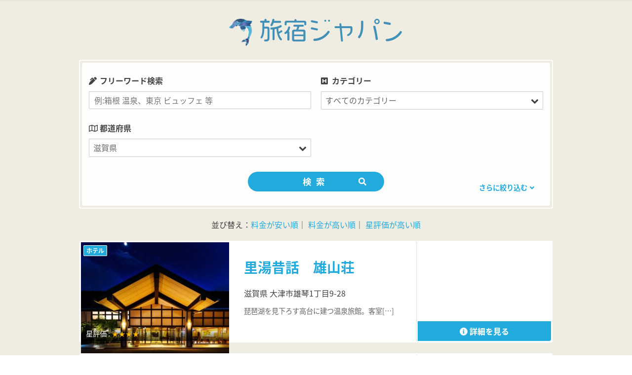

--- FILE ---
content_type: text/html; charset=UTF-8
request_url: https://www.tabino-yado.com/hotels/area/shiagaken/
body_size: 11520
content:
<!DOCTYPE html>
<html lang="ja">

<head>
<!-- Global site tag (gtag.js) - Google Analytics -->
<script async src="https://www.googletagmanager.com/gtag/js?id=UA-123681638-1"></script>
<script>
  window.dataLayer = window.dataLayer || [];
  function gtag(){dataLayer.push(arguments);}
  gtag('js', new Date());

  gtag('config', 'UA-123681638-1');
</script>

<script data-ad-client="ca-pub-1272605859983856" async src="https://pagead2.googlesyndication.com/pagead/js/adsbygoogle.js"></script>
	
<script>
  (function(d) {
    var config = {
      kitId: 'xvm6hnc',
      scriptTimeout: 3000,
      async: true
    },
    h=d.documentElement,t=setTimeout(function(){h.className=h.className.replace(/\bwf-loading\b/g,"")+" wf-inactive";},config.scriptTimeout),tk=d.createElement("script"),f=false,s=d.getElementsByTagName("script")[0],a;h.className+=" wf-loading";tk.src='https://use.typekit.net/'+config.kitId+'.js';tk.async=true;tk.onload=tk.onreadystatechange=function(){a=this.readyState;if(f||a&&a!="complete"&&a!="loaded")return;f=true;clearTimeout(t);try{Typekit.load(config)}catch(e){}};s.parentNode.insertBefore(tk,s)
  })(document);
</script>
<meta charset="UTF-8">
<meta name="viewport" content="width=device-width, initial-scale=1">
<meta name="format-detection" content="telephone=no">
	
<link rel="profile" href="http://gmpg.org/xfn/11">
<link rel="pingback" href="https://www.tabino-yado.com/xmlrpc.php">
<script src="https://use.fontawesome.com/2ce9892fdc.js"></script>
<script src="https://maps.googleapis.com/maps/api/js?key=AIzaSyAAfNSahBiQhJE8bgh1BU3KZ4OhIlPFn-8"></script>
<link href="https://fonts.googleapis.com/earlyaccess/notosansjapanese.css" rel="stylesheet" />
<link href="https://fonts.googleapis.com/css?family=Knewave|Lobster|Pacifico|Righteous" rel="stylesheet">
<link rel="stylesheet" href="https://use.fontawesome.com/releases/v5.1.1/css/all.css" integrity="sha384-O8whS3fhG2OnA5Kas0Y9l3cfpmYjapjI0E4theH4iuMD+pLhbf6JI0jIMfYcK3yZ" crossorigin="anonymous">
<link rel="stylesheet" type="text/css" href="https://www.tabino-yado.com/wp-content/themes/tabinoyado/css/slick.css" media="screen" />
<link rel="stylesheet" type="text/css" href="https://www.tabino-yado.com/wp-content/themes/tabinoyado/css/slick-theme.css" media="screen" />
<title>滋賀県 &#8211; 旅宿ジャパン</title>
<meta name='robots' content='max-image-preview:large' />
<link rel='dns-prefetch' href='//code.jquery.com' />
<link rel='dns-prefetch' href='//stats.wp.com' />
<link rel="alternate" type="application/rss+xml" title="旅宿ジャパン &raquo; フィード" href="https://www.tabino-yado.com/feed/" />
<link rel="alternate" type="application/rss+xml" title="旅宿ジャパン &raquo; コメントフィード" href="https://www.tabino-yado.com/comments/feed/" />
<link rel="alternate" type="application/rss+xml" title="旅宿ジャパン &raquo; 滋賀県 都道府県 のフィード" href="https://www.tabino-yado.com/hotels/area/shiagaken/feed/" />
<style id='wp-img-auto-sizes-contain-inline-css' type='text/css'>
img:is([sizes=auto i],[sizes^="auto," i]){contain-intrinsic-size:3000px 1500px}
/*# sourceURL=wp-img-auto-sizes-contain-inline-css */
</style>
<link rel='stylesheet' id='poseidon-custom-fonts-css' href='https://www.tabino-yado.com/wp-content/themes/poseidon/assets/css/custom-fonts.css?ver=20180413' type='text/css' media='all' />
<style id='wp-emoji-styles-inline-css' type='text/css'>

	img.wp-smiley, img.emoji {
		display: inline !important;
		border: none !important;
		box-shadow: none !important;
		height: 1em !important;
		width: 1em !important;
		margin: 0 0.07em !important;
		vertical-align: -0.1em !important;
		background: none !important;
		padding: 0 !important;
	}
/*# sourceURL=wp-emoji-styles-inline-css */
</style>
<link rel='stylesheet' id='wp-block-library-css' href='https://www.tabino-yado.com/wp-includes/css/dist/block-library/style.min.css?ver=6.9' type='text/css' media='all' />
<style id='wp-block-library-inline-css' type='text/css'>
.has-text-align-justify{text-align:justify;}

/*# sourceURL=wp-block-library-inline-css */
</style>
<style id='classic-theme-styles-inline-css' type='text/css'>
/*! This file is auto-generated */
.wp-block-button__link{color:#fff;background-color:#32373c;border-radius:9999px;box-shadow:none;text-decoration:none;padding:calc(.667em + 2px) calc(1.333em + 2px);font-size:1.125em}.wp-block-file__button{background:#32373c;color:#fff;text-decoration:none}
/*# sourceURL=/wp-includes/css/classic-themes.min.css */
</style>
<link rel='stylesheet' id='contact-form-7-css' href='https://www.tabino-yado.com/wp-content/plugins/contact-form-7/includes/css/styles.css?ver=5.4.1' type='text/css' media='all' />
<link rel='stylesheet' id='searchandfilter-css' href='https://www.tabino-yado.com/wp-content/plugins/search-filter/style.css?ver=1' type='text/css' media='all' />
<link rel='stylesheet' id='parent-style-css' href='https://www.tabino-yado.com/wp-content/themes/poseidon/style.css?ver=6.9' type='text/css' media='all' />
<link rel='stylesheet' id='child-style-css' href='https://www.tabino-yado.com/wp-content/themes/tabinoyado/style.css?ver=6.9' type='text/css' media='all' />
<link rel='stylesheet' id='poseidon-stylesheet-css' href='https://www.tabino-yado.com/wp-content/themes/tabinoyado/style.css?ver=6.9' type='text/css' media='all' />
<style id='poseidon-stylesheet-inline-css' type='text/css'>
.site-description, .type-post .entry-footer .entry-tags { position: absolute; clip: rect(1px, 1px, 1px, 1px); width: 1px; height: 1px; overflow: hidden; }
/*# sourceURL=poseidon-stylesheet-inline-css */
</style>
<link rel='stylesheet' id='genericons-css' href='https://www.tabino-yado.com/wp-content/plugins/jetpack/_inc/genericons/genericons/genericons.css?ver=3.1' type='text/css' media='all' />
<link rel='stylesheet' id='jetpack_css-css' href='https://www.tabino-yado.com/wp-content/plugins/jetpack/css/jetpack.css?ver=12.1.2' type='text/css' media='all' />
<script type="text/javascript" src="https://www.tabino-yado.com/wp-includes/js/jquery/jquery.min.js?ver=3.7.1" id="jquery-core-js"></script>
<script type="text/javascript" src="https://www.tabino-yado.com/wp-includes/js/jquery/jquery-migrate.min.js?ver=3.4.1" id="jquery-migrate-js"></script>
<script type="text/javascript" src="https://www.tabino-yado.com/wp-content/themes/poseidon/assets/js/navigation.js?ver=20170127" id="poseidon-jquery-navigation-js"></script>
<link rel="https://api.w.org/" href="https://www.tabino-yado.com/wp-json/" /><link rel="EditURI" type="application/rsd+xml" title="RSD" href="https://www.tabino-yado.com/xmlrpc.php?rsd" />
<meta name="generator" content="WordPress 6.9" />
<script type="text/javascript">
	window._se_plugin_version = '8.1.9';
</script>
	<style>img#wpstats{display:none}</style>
		</head>

<body class="archive tax-area term-shiagaken term-293 wp-custom-logo wp-theme-poseidon wp-child-theme-tabinoyado post-layout-small elementor-default elementor-kit-19170">

	<div id="page" class="hfeed site">

		<a class="skip-link screen-reader-text" href="#content">コンテンツへスキップ</a>

				
				<header id="masthead" class="site-header clearfix" role="banner">
					
			<div class="header-main container clearfix">
			
				<h1 id="logo" class="site-branding clearfix">
					<a href="https://www.tabino-yado.com/" class="custom-logo-link" rel="home"><img width="468" height="489" src="https://www.tabino-yado.com/wp-content/uploads/2021/06/icon_toon.png" class="custom-logo" alt="旅宿ジャパン" decoding="async" fetchpriority="high" srcset="https://www.tabino-yado.com/wp-content/uploads/2021/06/icon_toon.png 468w, https://www.tabino-yado.com/wp-content/uploads/2021/06/icon_toon-287x300.png 287w" sizes="(max-width: 468px) 100vw, 468px" /></a>					<p class="site-title"><a href="https://www.tabino-yado.com" rel="home"><span>旅宿ジャパン</span></a></p>
				</h1><!-- .site-branding -->
				
	<!--
				<nav id="main-navigation" class="primary-navigation navigation clearfix" role="navigation">
					<div class="main-navigation-menu"><ul>
<li class="page_item page-item-14561"><a href="https://www.tabino-yado.com/top_test/">TOP_TEST</a></li>
<li class="page_item page-item-89"><a href="https://www.tabino-yado.com/faq/">よくあるご質問</a></li>
<li class="page_item page-item-2"><a href="https://www.tabino-yado.com/sample-page/">サンプルページ</a></li>
<li class="page_item page-item-14401"><a href="https://www.tabino-yado.com/softbank/">ソフトバンク携帯乗り換えるなら</a></li>
<li class="page_item page-item-19168"><a href="https://www.tabino-yado.com/">フロント</a></li>
<li class="page_item page-item-19167"><a href="https://www.tabino-yado.com/privacy-policy-2/">プライバシーポリシー</a></li>
<li class="page_item page-item-85"><a href="https://www.tabino-yado.com/terms-of-use/">利用規約</a></li>
<li class="page_item page-item-293"><a href="https://www.tabino-yado.com/company/">運営会社</a></li>
</ul></div>
				</nav>
-->
<!-- #main-navigation -->
			
			</div><!-- .header-main -->
<a class="sp-search-btn"><i class="fas fa-search"></i></a>
						
		</header><!-- #masthead -->
		
		
		
			
<div id="content" class="site-content container clearfix">

<div class="search-area">
<div class="search-inner">


				<form action="" method="post" class="searchandfilter">
					<div><input type="hidden" name="ofpost_types[]" value="hotels" />
						<ul><li><h4>フリーワード検索</h4><input type="text" name="ofsearch" placeholder="例:箱根 温泉、東京 ビュッフェ 等" value=""></li><li><h4>カテゴリー</h4><select  name='ofhotel_category' id='ofhotel_category' class='postform'>
	<option value='0' selected='selected'>すべてのカテゴリー</option>
	<option class="level-0" value="22">ホテル</option>
	<option class="level-0" value="69">ビジネスホテル</option>
	<option class="level-0" value="101">カジュアル</option>
	<option class="level-0" value="139">旅館</option>
	<option class="level-0" value="193">民宿・ペンション・B&amp;B</option>
	<option class="level-0" value="305">バケーションレンタル</option>
	<option class="level-0" value="328">特集</option>
</select>
<input type="hidden" name="ofhotel_category_operator" value="and" /></li><li><h4>都道府県</h4><select  name='ofarea' id='ofarea' class='postform'>
	<option value='0'>すべての都道府県</option>
	<option class="level-0" value="115">愛媛県</option>
	<option class="level-0" value="235">岐阜県</option>
	<option class="level-0" value="20">北海道</option>
	<option class="level-0" value="119">千葉県</option>
	<option class="level-0" value="243">和歌山</option>
	<option class="level-0" value="38">沖縄県</option>
	<option class="level-0" value="124">福岡県</option>
	<option class="level-0" value="251">岡山県</option>
	<option class="level-0" value="43">長崎県</option>
	<option class="level-0" value="137">埼玉県</option>
	<option class="level-0" value="254">広島県</option>
	<option class="level-0" value="51">徳島県</option>
	<option class="level-0" value="156">群馬県</option>
	<option class="level-0" value="257">鳥取県</option>
	<option class="level-0" value="64">山形県</option>
	<option class="level-0" value="160">静岡県</option>
	<option class="level-0" value="260">山口県</option>
	<option class="level-0" value="72">岩手県</option>
	<option class="level-0" value="187">京都府</option>
	<option class="level-0" value="263">香川県</option>
	<option class="level-0" value="76">高知県</option>
	<option class="level-0" value="195">兵庫県</option>
	<option class="level-0" value="266">大分県</option>
	<option class="level-0" value="82">熊本県</option>
	<option class="level-0" value="202">三重県</option>
	<option class="level-0" value="271">宮崎県</option>
	<option class="level-0" value="88">石川県</option>
	<option class="level-0" value="207">福井県</option>
	<option class="level-0" value="273">鹿児島県</option>
	<option class="level-0" value="92">大阪府</option>
	<option class="level-0" value="212">宮城県</option>
	<option class="level-0" value="279">秋田県</option>
	<option class="level-0" value="97">山梨県</option>
	<option class="level-0" value="218">青森県</option>
	<option class="level-0" value="283">新潟県</option>
	<option class="level-0" value="103">栃木県</option>
	<option class="level-0" value="222">福島県</option>
	<option class="level-0" value="293" selected="selected">滋賀県</option>
	<option class="level-0" value="105">愛知県</option>
	<option class="level-0" value="225">茨城県</option>
	<option class="level-0" value="297">奈良県</option>
	<option class="level-0" value="109">東京都</option>
	<option class="level-0" value="229">長野県</option>
	<option class="level-0" value="313">島根県</option>
	<option class="level-0" value="112">神奈川県</option>
	<option class="level-0" value="232">富山県</option>
	<option class="level-0" value="316">佐賀県</option>
</select>
<input type="hidden" name="ofarea_operator" value="and" /></li><li><h4>エリア</h4><select  name='ofprefecture' id='ofprefecture' class='postform'>
	<option value='0' selected='selected'>すべてのエリア</option>
	<option class="level-0" value="81">熊本県</option>
	<option class="level-0" value="113">松山・道後・今治・新居浜</option>
	<option class="level-0" value="151">水道橋・飯田橋・お茶ノ水・半蔵門・九段下・神楽坂</option>
	<option class="level-0" value="173">小樽・余市・ニセコ・ルスツ・キロロ</option>
	<option class="level-0" value="197">伊丹空港・守口・豊中・千里・箕面</option>
	<option class="level-0" value="217">弘前・八甲田・奥入瀬・黒石</option>
	<option class="level-0" value="239">静岡・御殿場・焼津・富士宮・浜松</option>
	<option class="level-0" value="259">山口県</option>
	<option class="level-0" value="281">糸魚川・妙高・上越・十日町・弥彦</option>
	<option class="level-0" value="301">松本・浅間・蓼科・塩尻・小諸</option>
	<option class="level-0" value="321">柳川・久留米・朝倉・大牟田・太宰府</option>
	<option class="level-0" value="21">北海道</option>
	<option class="level-0" value="86">加賀・小松・山代・山中・片山津</option>
	<option class="level-0" value="114">愛媛県</option>
	<option class="level-0" value="152">上野・浅草・両国・錦糸町・東陽町・押上・亀戸</option>
	<option class="level-0" value="175">旭川・層雲峡・旭岳・富良野</option>
	<option class="level-0" value="198">ミナミ・なんば・心斎橋・上本町・阿倍野・谷町・此花</option>
	<option class="level-0" value="219">酒田・鶴岡・新庄・最上・ 尾花沢</option>
	<option class="level-0" value="240">堺・河内長野市 ・関西空港</option>
	<option class="level-0" value="261">高松・琴平・讃岐・丸亀・小豆島</option>
	<option class="level-0" value="282">新潟県</option>
	<option class="level-0" value="302">白馬・湯田中・戸倉・上山田・志賀・野沢</option>
	<option class="level-0" value="322">宇和島・内子・八幡浜・西条</option>
	<option class="level-0" value="23">帯広・十勝川・日高</option>
	<option class="level-0" value="87">石川県</option>
	<option class="level-0" value="116">札幌・定山渓</option>
	<option class="level-0" value="154">高崎・沼田・伊香保・みなかみ</option>
	<option class="level-0" value="176">青山・渋谷・恵比須・目黒・白金台・二子玉川</option>
	<option class="level-0" value="199">木更津・館山・御宿・鴨川・九十九里・銚子</option>
	<option class="level-0" value="220">福島・郡山・会津・磐梯熱海・いわき・白河</option>
	<option class="level-0" value="241">舞鶴・天橋立・丹後</option>
	<option class="level-0" value="262">香川県</option>
	<option class="level-0" value="284">長岡・湯沢・魚沼・奥只見</option>
	<option class="level-0" value="303">飯田・伊那・木曽・昼神・駒ヶ根</option>
	<option class="level-0" value="323">あつみ・かみのやま・庄内・銀山・赤湯・東根</option>
	<option class="level-0" value="37">石垣・宮古・西表・竹富・久米</option>
	<option class="level-0" value="90">キタ・梅田・中之島・桜ノ宮・新大阪</option>
	<option class="level-0" value="117">幕張・舞浜・浦安</option>
	<option class="level-0" value="155">群馬県</option>
	<option class="level-0" value="177">新宿・早稲田・神楽坂</option>
	<option class="level-0" value="200">鳥羽・熊野・志摩・伊勢</option>
	<option class="level-0" value="221">福島県</option>
	<option class="level-0" value="242">すさみ・南紀白浜・那智勝浦・串本</option>
	<option class="level-0" value="264">長崎・雲仙・諫早</option>
	<option class="level-0" value="285">新潟・佐渡・村上</option>
	<option class="level-0" value="304">大分・佐伯・臼杵</option>
	<option class="level-0" value="324">千葉市内・船橋・市川・柏・成田・八街</option>
	<option class="level-0" value="39">沖縄県</option>
	<option class="level-0" value="91">大阪府</option>
	<option class="level-0" value="118">千葉県</option>
	<option class="level-0" value="157">草津・嬬恋・四万・軽井沢・安中</option>
	<option class="level-0" value="179">お台場・竹芝・築地・有明・葛西</option>
	<option class="level-0" value="201">三重県</option>
	<option class="level-0" value="223">つくば・水戸・土浦・牛久・古河</option>
	<option class="level-0" value="244">和歌山県</option>
	<option class="level-0" value="265">由布院・九重・日田・中津</option>
	<option class="level-0" value="286">日立・大洗・大子・常陸・鉾田・神栖</option>
	<option class="level-0" value="306">稚内・利尻礼文</option>
	<option class="level-0" value="41">ハウステンボス・佐世保・平戸・壱岐・対馬</option>
	<option class="level-0" value="95">金沢</option>
	<option class="level-0" value="121">蒲田・大森・羽田</option>
	<option class="level-0" value="158">熱海市</option>
	<option class="level-0" value="180">西東京・立川・八王子・町田・国分寺・多摩</option>
	<option class="level-0" value="203">淡路島</option>
	<option class="level-0" value="224">茨城県</option>
	<option class="level-0" value="245">和歌山市内・高野・海南・有田・みなべ</option>
	<option class="level-0" value="267">大分県</option>
	<option class="level-0" value="287">北杜・南アルプス・韮崎・富士川・身延</option>
	<option class="level-0" value="307">鹿児島市内・指宿・霧島</option>
	<option class="level-0" value="42">長崎県</option>
	<option class="level-0" value="96"> 河口湖・富士吉田・山中湖・笛吹</option>
	<option class="level-0" value="122">福岡・博多・天神・中洲</option>
	<option class="level-0" value="159">静岡県</option>
	<option class="level-0" value="181">吉祥寺・三鷹・調布・府中</option>
	<option class="level-0" value="204">名護・国頭・恩納・読谷・宜野湾</option>
	<option class="level-0" value="226">湘南・鎌倉・葉山・藤沢・厚木・海老名・相模</option>
	<option class="level-0" value="246">神戸・宝塚＿伊丹・西宮・三木</option>
	<option class="level-0" value="268">別府・国東・杵築・竹田</option>
	<option class="level-0" value="289">前橋・桐生・伊勢崎・大田</option>
	<option class="level-0" value="308">鹿児島県</option>
	<option class="level-0" value="48">徳島・鳴門・三好・阿南・吉野川</option>
	<option class="level-0" value="98">山梨県</option>
	<option class="level-0" value="123">福岡県</option>
	<option class="level-0" value="161">箱根</option>
	<option class="level-0" value="182">世田谷・杉並・中野</option>
	<option class="level-0" value="206">和倉・輪島・七尾</option>
	<option class="level-0" value="227">甲府・山梨・笛吹・石和・大月・甲州</option>
	<option class="level-0" value="247">豊岡市・城崎・丹波・香住</option>
	<option class="level-0" value="269">宮崎・延岡・高千穂</option>
	<option class="level-0" value="290">富山・魚津・黒部・立山・宇奈月</option>
	<option class="level-0" value="309">屋久島・種子島・奄美大島・与論島</option>
	<option class="level-0" value="50">徳島県</option>
	<option class="level-0" value="100">宇都宮・佐野・足利・小山・真岡</option>
	<option class="level-0" value="126">赤坂・紀尾井・六本木・四谷・虎の門</option>
	<option class="level-0" value="162">湯河原・小田原</option>
	<option class="level-0" value="184">大島・島しょう</option>
	<option class="level-0" value="208">福井・鯖江・あわら・越前・大野</option>
	<option class="level-0" value="228">長野県</option>
	<option class="level-0" value="248">姫路・明石・赤穂・加古川</option>
	<option class="level-0" value="270">宮崎県</option>
	<option class="level-0" value="291">大津・おごと・草津</option>
	<option class="level-0" value="311">米子・倉吉・伯耆・大山・境港</option>
	<option class="level-0" value="62">山形・上山・蔵王・米沢・湯野浜・天童</option>
	<option class="level-0" value="102">栃木県</option>
	<option class="level-0" value="131">日光・鬼怒川・那須・塩原</option>
	<option class="level-0" value="163">沼津・戸田・土肥・堂ヶ島・西伊豆・伊豆市</option>
	<option class="level-0" value="185">京都駅周辺</option>
	<option class="level-0" value="209">福井県</option>
	<option class="level-0" value="230">高岡・砺波・南砺・氷見</option>
	<option class="level-0" value="249">岡山・倉敷・ 奥津</option>
	<option class="level-0" value="272">日南市 ・北郷・宮崎</option>
	<option class="level-0" value="292">滋賀県</option>
	<option class="level-0" value="312">島根県</option>
	<option class="level-0" value="63">山形県</option>
	<option class="level-0" value="104">名古屋</option>
	<option class="level-0" value="135">浦和・大宮・川口</option>
	<option class="level-0" value="164">稲取・今井浜・河津・北川・熱川・下田</option>
	<option class="level-0" value="186">京都府</option>
	<option class="level-0" value="210">仙台・多賀城・白石・丸森・名取</option>
	<option class="level-0" value="231">富山県</option>
	<option class="level-0" value="250">岡山県</option>
	<option class="level-0" value="274">那覇・糸満・沖縄・豊見城</option>
	<option class="level-0" value="294">彦根・長浜・近江八幡</option>
	<option class="level-0" value="314">佐賀・嬉野・唐津・武雄・伊万里</option>
	<option class="level-0" value="70">盛岡・花巻・北上・水沢・安比・鉛</option>
	<option class="level-0" value="106">愛知県</option>
	<option class="level-0" value="136">埼玉県</option>
	<option class="level-0" value="165">伊東・伊豆高原・修善寺・東伊豆</option>
	<option class="level-0" value="188">河原町・烏丸・祗園・東山・大宮・五条</option>
	<option class="level-0" value="211">宮城県</option>
	<option class="level-0" value="233">岐阜・養老・羽島・大垣</option>
	<option class="level-0" value="252">広島・宮島・三原</option>
	<option class="level-0" value="275">尾道・福山・呉</option>
	<option class="level-0" value="295">奈良市</option>
	<option class="level-0" value="315">佐賀県</option>
	<option class="level-0" value="71">岩手県</option>
	<option class="level-0" value="107">品川・田町・高輪・芝公園・五反田・大崎・天王洲</option>
	<option class="level-0" value="138">草加・熊谷・川越・飯能・秩父</option>
	<option class="level-0" value="168">函館・湯の川・大沼・江差</option>
	<option class="level-0" value="189">嵐山・貴船・鞍馬・高雄・比叡・亀岡</option>
	<option class="level-0" value="213">宮古・釜石・大船渡・高田・遠野</option>
	<option class="level-0" value="234">岐阜県</option>
	<option class="level-0" value="253">広島県</option>
	<option class="level-0" value="276">青森・八戸・三沢・十和田</option>
	<option class="level-0" value="296">奈良県</option>
	<option class="level-0" value="317">松江・安来・玉造・出雲・大田</option>
	<option class="level-0" value="75">高知・四万十・土佐・南国・室戸</option>
	<option class="level-0" value="108">東京都</option>
	<option class="level-0" value="142">東京駅・丸の内・日比谷・有楽町・大手町・秋葉原・神田</option>
	<option class="level-0" value="169">釧路・阿寒・サロマ・知床・網走・北見</option>
	<option class="level-0" value="191">山科・宇治・伏見・亀岡・長岡京</option>
	<option class="level-0" value="214">宮城蔵王・遠刈田・秋保・作並・鳴子</option>
	<option class="level-0" value="236">高山・飛騨・平湯・白川・下呂・郡上</option>
	<option class="level-0" value="255">鳥取・倉吉・三朝・湯梨浜</option>
	<option class="level-0" value="277">田沢湖・角館・仙北・大館</option>
	<option class="level-0" value="298">天理・吉野・高野山・桜井・橿原</option>
	<option class="level-0" value="318">津和野・江津・浜田・益田</option>
	<option class="level-0" value="77">高知県</option>
	<option class="level-0" value="110">横浜・みなとみらい・川崎・武蔵小杉・横須賀</option>
	<option class="level-0" value="145">池袋・目白・赤羽・巣鴨・板橋・駒込</option>
	<option class="level-0" value="170">支笏湖・千歳・苫小牧・室蘭</option>
	<option class="level-0" value="194">兵庫県</option>
	<option class="level-0" value="215">松島・石巻・気仙沼・栗原</option>
	<option class="level-0" value="237">岡崎・新城・豊橋・蒲郡</option>
	<option class="level-0" value="256">鳥取県</option>
	<option class="level-0" value="278">秋田県</option>
	<option class="level-0" value="299">長野・諏訪・大町・別所・安曇野</option>
	<option class="level-0" value="319">天草・八代・人吉</option>
	<option class="level-0" value="80">熊本・玉名・阿蘇・小国・菊池</option>
	<option class="level-0" value="111">神奈川県</option>
	<option class="level-0" value="146">銀座・日本橋・京橋・汐留・新橋・浜松町</option>
	<option class="level-0" value="172">洞爺・登別・伊達・虎杖浜・白老浜</option>
	<option class="level-0" value="196">有馬温泉</option>
	<option class="level-0" value="216">青森県</option>
	<option class="level-0" value="238">津・松阪・菰野・鈴鹿・桑名・四日市</option>
	<option class="level-0" value="258">萩・湯田・湯本・下関・長門・徳山</option>
	<option class="level-0" value="280">秋田・男鹿・由利本荘・横手</option>
	<option class="level-0" value="300">上田・茅野・軽井沢・佐久・千曲</option>
	<option class="level-0" value="320">北九州・宗像・飯塚</option>
</select>
<input type="hidden" name="ofprefecture_operator" value="and" /></li><li><h4>星評価</h4><ul><li><label><input type='radio' name='ofevaluation[]' value='0' checked='checked' /> すべての星</label></li>	<li class="cat-item cat-item-9"><label><input type='radio' name='ofevaluation[]' value='9' /> ★★★</label>
</li>
	<li class="cat-item cat-item-25"><label><input type='radio' name='ofevaluation[]' value='25' /> ★★★★</label>
</li>
	<li class="cat-item cat-item-66"><label><input type='radio' name='ofevaluation[]' value='66' /> ★★★★★</label>
</li>
</ul><input type="hidden" name="ofevaluation_operator" value="and" /></li><li><h4>主な施設</h4><ul>	<li class="cat-item cat-item-2"><label><input type='checkbox' name='ofequipment_main[]' value='2' /> ロビー内WiFi</label>
</li>
	<li class="cat-item cat-item-3"><label><input type='checkbox' name='ofequipment_main[]' value='3' /> 無料客室内Wi-Fi</label>
</li>
	<li class="cat-item cat-item-4"><label><input type='checkbox' name='ofequipment_main[]' value='4' /> スパ</label>
</li>
	<li class="cat-item cat-item-5"><label><input type='checkbox' name='ofequipment_main[]' value='5' /> 駐車場</label>
</li>
	<li class="cat-item cat-item-6"><label><input type='checkbox' name='ofequipment_main[]' value='6' /> ペット可</label>
</li>
	<li class="cat-item cat-item-7"><label><input type='checkbox' name='ofequipment_main[]' value='7' /> エアコン</label>
</li>
	<li class="cat-item cat-item-8"><label><input type='checkbox' name='ofequipment_main[]' value='8' /> レストラン</label>
</li>
	<li class="cat-item cat-item-78"><label><input type='checkbox' name='ofequipment_main[]' value='78' /> バー</label>
</li>
	<li class="cat-item cat-item-127"><label><input type='checkbox' name='ofequipment_main[]' value='127' /> 屋外プール</label>
</li>
	<li class="cat-item cat-item-128"><label><input type='checkbox' name='ofequipment_main[]' value='128' /> ジム / フィットネス</label>
</li>
</ul><input type="hidden" name="ofequipment_main_operator" value="and" /></li><li><h4>こだわり</h4><ul>	<li class="cat-item cat-item-288"><label><input type='checkbox' name='offeature[]' value='288' /> インターが近い</label>
</li>
	<li class="cat-item cat-item-24"><label><input type='checkbox' name='offeature[]' value='24' /> 温泉リゾート</label>
</li>
	<li class="cat-item cat-item-310"><label><input type='checkbox' name='offeature[]' value='310' /> ビーチが近い</label>
</li>
	<li class="cat-item cat-item-36"><label><input type='checkbox' name='offeature[]' value='36' /> 観光名所が近い</label>
</li>
	<li class="cat-item cat-item-40"><label><input type='checkbox' name='offeature[]' value='40' /> アクセスが良い</label>
</li>
	<li class="cat-item cat-item-49"><label><input type='checkbox' name='offeature[]' value='49' /> オーシャンビュー</label>
</li>
	<li class="cat-item cat-item-65"><label><input type='checkbox' name='offeature[]' value='65' /> 駅近</label>
</li>
	<li class="cat-item cat-item-68"><label><input type='checkbox' name='offeature[]' value='68' /> 景色や自然が美しい</label>
</li>
	<li class="cat-item cat-item-74"><label><input type='checkbox' name='offeature[]' value='74' /> 繁華街が近い</label>
</li>
	<li class="cat-item cat-item-99"><label><input type='checkbox' name='offeature[]' value='99' /> スポーツ施設が近くにある</label>
</li>
	<li class="cat-item cat-item-120"><label><input type='checkbox' name='offeature[]' value='120' /> 空港が近い</label>
</li>
	<li class="cat-item cat-item-130"><label><input type='checkbox' name='offeature[]' value='130' /> ペットと泊まれる</label>
</li>
	<li class="cat-item cat-item-133"><label><input type='checkbox' name='offeature[]' value='133' /> 女子だけの旅に最適</label>
</li>
	<li class="cat-item cat-item-144"><label><input type='checkbox' name='offeature[]' value='144' /> 急な旅行もお得に予約【直前割引】</label>
</li>
	<li class="cat-item cat-item-171"><label><input type='checkbox' name='offeature[]' value='171' /> 料理が美味しい宿</label>
</li>
	<li class="cat-item cat-item-174"><label><input type='checkbox' name='offeature[]' value='174' /> ゲレンデ近く</label>
</li>
	<li class="cat-item cat-item-205"><label><input type='checkbox' name='offeature[]' value='205' /> カニが食べられる宿</label>
</li>
</ul><input type="hidden" name="offeature_operator" value="and" /></li><li><input type="hidden" name="ofsubmitted" value="1">
							<input type="submit" value="検索">
						</li></ul></div>
				</form><div class="select-prefecture">都道府県をえらんでください。</div>

<a class="more-search-btn"><span>さらに絞り込む</span><i class="fas fa-angle-down"></i></a>
<a class="more-search-close-btn"><span>閉じる</span><i class="fas fa-angle-up"></i></a>

</div>	
</div>
				<div class="sort">並び替え：<br class="sp"><a href="https://www.tabino-yado.com/hotels/area/shiagaken/&orderby=meta_value_num&meta_type=numeric&meta_key=hotel_charge&order=asc">料金が安い順</a>｜
	<a href="https://www.tabino-yado.com/hotels/area/shiagaken/&orderby=meta_value_num&meta_type=numeric&meta_key=hotel_charge&order=desc">料金が高い順</a>｜
	<a href="https://www.tabino-yado.com/hotels/area/shiagaken/&orderby=meta_value&meta_key=star&order=desc">星評価が高い順</a>
	</div>
		
	<section id="primary" class="fullwidth-content-area content-area">
		<main id="main" class="site-main" role="main">
								
			<div id="post-wrapper" class="post-wrapper clearfix">

				
<article class="hotel-list clearfix">
	<div class="photo">
	<img src="https://www.tabino-yado.com/wp-content/uploads/2018/11/1-414-300x225.jpg" alt="里湯昔話　雄山荘 写真">
		<div class="hotel-category">
					<a href="https://www.tabino-yado.com/hotels/area/shiagaken/&hotel_category=11hotel"><span class="category">ホテル</span></a>
		</div>
		
		<div class="star-area">
		星評価 : <span class="star">★★★★</span>
		</div>
	</div>
	
	<div class="hotel-main">
	<header class="entry-header">
		<a href="https://www.tabino-yado.com/hotels/%e9%87%8c%e6%b9%af%e6%98%94%e8%a9%b1%e3%80%80%e9%9b%84%e5%b1%b1%e8%8d%98/">
			<h1>里湯昔話　雄山荘</h1>
		</a>
	</header>
			
	<div class="address">滋賀県 大津市雄琴1丁目9-28</div>	
	<div class="info"><p>琵琶湖を見下ろす高台に建つ温泉旅館。客室[&#8230;]</p>
</div>
	</div>
	<div class="hotel-price">
		<div class="price">
					<strong><span>&yen;</span>12,000〜</strong>
			<div class="price-info"></div>
		</div>
		<nav>
			<a href="https://www.tabino-yado.com/hotels/%e9%87%8c%e6%b9%af%e6%98%94%e8%a9%b1%e3%80%80%e9%9b%84%e5%b1%b1%e8%8d%98/"><span><i class="fas fa-info-circle"></i>&nbsp;詳細を見る</span></a>
		</nav>
	</div>
	
	
		
	</footer><!-- .entry-footer -->
</article><!-- #post-## -->

<article class="hotel-list clearfix">
	<div class="photo">
	<img src="https://www.tabino-yado.com/wp-content/uploads/2018/11/1-65-300x225.jpeg" alt="八日市ロイヤルホテル 写真">
		<div class="hotel-category">
					<a href="https://www.tabino-yado.com/hotels/area/shiagaken/&hotel_category=10businesshotel"><span class="category">ビジネスホテル</span></a>
		</div>
		
		<div class="star-area">
		星評価 : <span class="star">★★★★</span>
		</div>
	</div>
	
	<div class="hotel-main">
	<header class="entry-header">
		<a href="https://www.tabino-yado.com/hotels/%e5%85%ab%e6%97%a5%e5%b8%82%e3%83%ad%e3%82%a4%e3%83%a4%e3%83%ab%e3%83%9b%e3%83%86%e3%83%ab/">
			<h1>八日市ロイヤルホテル</h1>
		</a>
	</header>
			
	<div class="address">滋賀県 東近江市妙法寺町690番地</div>	
	<div class="info"><p>名神八日市インターから車で約1分！「三井[&#8230;]</p>
</div>
	</div>
	<div class="hotel-price">
		<div class="price">
					<strong><span>&yen;</span>4,722〜</strong>
			<div class="price-info"></div>
		</div>
		<nav>
			<a href="https://www.tabino-yado.com/hotels/%e5%85%ab%e6%97%a5%e5%b8%82%e3%83%ad%e3%82%a4%e3%83%a4%e3%83%ab%e3%83%9b%e3%83%86%e3%83%ab/"><span><i class="fas fa-info-circle"></i>&nbsp;詳細を見る</span></a>
		</nav>
	</div>
	
	
		
	</footer><!-- .entry-footer -->
</article><!-- #post-## -->

<article class="hotel-list clearfix">
	<div class="photo">
	<img src="https://www.tabino-yado.com/wp-content/uploads/2018/11/1-407-300x225.jpg" alt="アーバンホテル草津 写真">
		<div class="hotel-category">
					<a href="https://www.tabino-yado.com/hotels/area/shiagaken/&hotel_category=10businesshotel"><span class="category">ビジネスホテル</span></a>
		</div>
		
		<div class="star-area">
		星評価 : <span class="star">★★★★</span>
		</div>
	</div>
	
	<div class="hotel-main">
	<header class="entry-header">
		<a href="https://www.tabino-yado.com/hotels/%e3%82%a2%e3%83%bc%e3%83%90%e3%83%b3%e3%83%9b%e3%83%86%e3%83%ab%e8%8d%89%e6%b4%a5/">
			<h1>アーバンホテル草津</h1>
		</a>
	</header>
			
	<div class="address">滋賀県 草津市大路1丁目4-31</div>	
	<div class="info"><p>草津駅徒歩3分、京の都へはJR線で20分[&#8230;]</p>
</div>
	</div>
	<div class="hotel-price">
		<div class="price">
					<strong><span>&yen;</span>5,500〜</strong>
			<div class="price-info"></div>
		</div>
		<nav>
			<a href="https://www.tabino-yado.com/hotels/%e3%82%a2%e3%83%bc%e3%83%90%e3%83%b3%e3%83%9b%e3%83%86%e3%83%ab%e8%8d%89%e6%b4%a5/"><span><i class="fas fa-info-circle"></i>&nbsp;詳細を見る</span></a>
		</nav>
	</div>
	
	
		
	</footer><!-- .entry-footer -->
</article><!-- #post-## -->

<article class="hotel-list clearfix">
	<div class="photo">
	<img src="https://www.tabino-yado.com/wp-content/uploads/2018/11/1-404-300x225.jpg" alt="アーバンホテル南草津 写真">
		<div class="hotel-category">
					<a href="https://www.tabino-yado.com/hotels/area/shiagaken/&hotel_category=10businesshotel"><span class="category">ビジネスホテル</span></a>
		</div>
		
		<div class="star-area">
		星評価 : <span class="star">★★★★</span>
		</div>
	</div>
	
	<div class="hotel-main">
	<header class="entry-header">
		<a href="https://www.tabino-yado.com/hotels/%e3%82%a2%e3%83%bc%e3%83%90%e3%83%b3%e3%83%9b%e3%83%86%e3%83%ab%e5%8d%97%e8%8d%89%e6%b4%a5/">
			<h1>アーバンホテル南草津</h1>
		</a>
	</header>
			
	<div class="address">滋賀県 草津市南草津1丁目1番地5号</div>	
	<div class="info"><p>2013年3月開業。JR南草津駅西口より[&#8230;]</p>
</div>
	</div>
	<div class="hotel-price">
		<div class="price">
					<strong><span>&yen;</span>4,500〜</strong>
			<div class="price-info"></div>
		</div>
		<nav>
			<a href="https://www.tabino-yado.com/hotels/%e3%82%a2%e3%83%bc%e3%83%90%e3%83%b3%e3%83%9b%e3%83%86%e3%83%ab%e5%8d%97%e8%8d%89%e6%b4%a5/"><span><i class="fas fa-info-circle"></i>&nbsp;詳細を見る</span></a>
		</nav>
	</div>
	
	
		
	</footer><!-- .entry-footer -->
</article><!-- #post-## -->

<article class="hotel-list clearfix">
	<div class="photo">
	<img src="https://www.tabino-yado.com/wp-content/uploads/2018/11/1-403-300x179.jpg" alt="ホテルルートイン甲賀水口 写真">
		<div class="hotel-category">
					<a href="https://www.tabino-yado.com/hotels/area/shiagaken/&hotel_category=10businesshotel"><span class="category">ビジネスホテル</span></a>
		</div>
		
		<div class="star-area">
		星評価 : <span class="star">★★★★</span>
		</div>
	</div>
	
	<div class="hotel-main">
	<header class="entry-header">
		<a href="https://www.tabino-yado.com/hotels/%e3%83%9b%e3%83%86%e3%83%ab%e3%83%ab%e3%83%bc%e3%83%88%e3%82%a4%e3%83%b3%e7%94%b2%e8%b3%80%e6%b0%b4%e5%8f%a3/">
			<h1>ホテルルートイン甲賀水口</h1>
		</a>
	</header>
			
	<div class="address">滋賀県 甲賀市水口町北脇254</div>	
	<div class="info"><p>滋賀県内4店舗目となるホテルルートイン甲[&#8230;]</p>
</div>
	</div>
	<div class="hotel-price">
		<div class="price">
					<strong><span>&yen;</span>5,740〜</strong>
			<div class="price-info"></div>
		</div>
		<nav>
			<a href="https://www.tabino-yado.com/hotels/%e3%83%9b%e3%83%86%e3%83%ab%e3%83%ab%e3%83%bc%e3%83%88%e3%82%a4%e3%83%b3%e7%94%b2%e8%b3%80%e6%b0%b4%e5%8f%a3/"><span><i class="fas fa-info-circle"></i>&nbsp;詳細を見る</span></a>
		</nav>
	</div>
	
	
		
	</footer><!-- .entry-footer -->
</article><!-- #post-## -->

<article class="hotel-list clearfix">
	<div class="photo">
	<img src="https://www.tabino-yado.com/wp-content/uploads/2018/11/1-394-300x200.jpg" alt="びわ湖花街道 写真">
		<div class="hotel-category">
					<a href="https://www.tabino-yado.com/hotels/area/shiagaken/&hotel_category=12ryokan"><span class="category">旅館</span></a>
		</div>
		
		<div class="star-area">
		星評価 : <span class="star">★★★★</span>
		</div>
	</div>
	
	<div class="hotel-main">
	<header class="entry-header">
		<a href="https://www.tabino-yado.com/hotels/%e3%81%b3%e3%82%8f%e6%b9%96%e8%8a%b1%e8%a1%97%e9%81%93/">
			<h1>びわ湖花街道</h1>
		</a>
	</header>
			
	<div class="address">滋賀県 大津市雄琴一丁目1-3</div>	
	<div class="info"><p>「気ままにのんびりがかなう宿」をテーマに[&#8230;]</p>
</div>
	</div>
	<div class="hotel-price">
		<div class="price">
					<strong><span>&yen;</span>12,500〜</strong>
			<div class="price-info"></div>
		</div>
		<nav>
			<a href="https://www.tabino-yado.com/hotels/%e3%81%b3%e3%82%8f%e6%b9%96%e8%8a%b1%e8%a1%97%e9%81%93/"><span><i class="fas fa-info-circle"></i>&nbsp;詳細を見る</span></a>
		</nav>
	</div>
	
	
		
	</footer><!-- .entry-footer -->
</article><!-- #post-## -->

<article class="hotel-list clearfix">
	<div class="photo">
	<img src="https://www.tabino-yado.com/wp-content/uploads/2018/11/1-389-300x201.jpg" alt="琵琶湖ホテル 写真">
		<div class="hotel-category">
					<a href="https://www.tabino-yado.com/hotels/area/shiagaken/&hotel_category=11hotel"><span class="category">ホテル</span></a>
		</div>
		
		<div class="star-area">
		星評価 : <span class="star">★★★★</span>
		</div>
	</div>
	
	<div class="hotel-main">
	<header class="entry-header">
		<a href="https://www.tabino-yado.com/hotels/%e7%90%b5%e7%90%b6%e6%b9%96%e3%83%9b%e3%83%86%e3%83%ab/">
			<h1>琵琶湖ホテル</h1>
		</a>
	</header>
			
	<div class="address">滋賀県 大津市浜町2-40</div>	
	<div class="info"><p>全室バルコニー付の客室からはレイクビュー[&#8230;]</p>
</div>
	</div>
	<div class="hotel-price">
		<div class="price">
					<strong><span>&yen;</span>7,800〜</strong>
			<div class="price-info"></div>
		</div>
		<nav>
			<a href="https://www.tabino-yado.com/hotels/%e7%90%b5%e7%90%b6%e6%b9%96%e3%83%9b%e3%83%86%e3%83%ab/"><span><i class="fas fa-info-circle"></i>&nbsp;詳細を見る</span></a>
		</nav>
	</div>
	
	
		
	</footer><!-- .entry-footer -->
</article><!-- #post-## -->

			</div>

			
		</main><!-- #main -->
	</section><!-- #primary -->



--- FILE ---
content_type: text/html; charset=utf-8
request_url: https://www.google.com/recaptcha/api2/aframe
body_size: 267
content:
<!DOCTYPE HTML><html><head><meta http-equiv="content-type" content="text/html; charset=UTF-8"></head><body><script nonce="mQrwP5NX5Ffcno7buWMlfQ">/** Anti-fraud and anti-abuse applications only. See google.com/recaptcha */ try{var clients={'sodar':'https://pagead2.googlesyndication.com/pagead/sodar?'};window.addEventListener("message",function(a){try{if(a.source===window.parent){var b=JSON.parse(a.data);var c=clients[b['id']];if(c){var d=document.createElement('img');d.src=c+b['params']+'&rc='+(localStorage.getItem("rc::a")?sessionStorage.getItem("rc::b"):"");window.document.body.appendChild(d);sessionStorage.setItem("rc::e",parseInt(sessionStorage.getItem("rc::e")||0)+1);localStorage.setItem("rc::h",'1768931082209');}}}catch(b){}});window.parent.postMessage("_grecaptcha_ready", "*");}catch(b){}</script></body></html>

--- FILE ---
content_type: text/css
request_url: https://www.tabino-yado.com/wp-content/themes/poseidon/assets/css/custom-fonts.css?ver=20180413
body_size: 483
content:
/*
 * Embed Theme Fonts
 *
 * Font Face code generated with the great Google Webfonts Helper by Mario Ranftl
 * https://github.com/majodev/google-webfonts-helper/
 *
 * @package Poseidon
 */

/* ubuntu-regular - latin-ext_latin */
@font-face {
    font-family: 'Ubuntu';
    font-style: normal;
    font-weight: 400;
    src: local('Ubuntu Regular'), local('Ubuntu-Regular'),
        url('../fonts/ubuntu-v11-latin-ext_latin-regular.woff2') format('woff2'), /* Chrome 26+, Opera 23+, Firefox 39+ */
        url('../fonts/ubuntu-v11-latin-ext_latin-regular.woff') format('woff'); /* Chrome 6+, Firefox 3.6+, IE 9+, Safari 5.1+ */
}

/* ubuntu-italic - latin-ext_latin */
@font-face {
    font-family: 'Ubuntu';
    font-style: italic;
    font-weight: 400;
    src: local('Ubuntu Italic'), local('Ubuntu-Italic'),
        url('../fonts/ubuntu-v11-latin-ext_latin-italic.woff2') format('woff2'), /* Chrome 26+, Opera 23+, Firefox 39+ */
        url('../fonts/ubuntu-v11-latin-ext_latin-italic.woff') format('woff'); /* Chrome 6+, Firefox 3.6+, IE 9+, Safari 5.1+ */
}

/* ubuntu-700 - latin-ext_latin */
@font-face {
    font-family: 'Ubuntu';
    font-style: normal;
    font-weight: 700;
    src: local('Ubuntu Bold'), local('Ubuntu-Bold'),
        url('../fonts/ubuntu-v11-latin-ext_latin-700.woff2') format('woff2'), /* Chrome 26+, Opera 23+, Firefox 39+ */
        url('../fonts/ubuntu-v11-latin-ext_latin-700.woff') format('woff'); /* Chrome 6+, Firefox 3.6+, IE 9+, Safari 5.1+ */
}

/* ubuntu-700italic - latin-ext_latin */
@font-face {
    font-family: 'Ubuntu';
    font-style: italic;
    font-weight: 700;
    src: local('Ubuntu Bold Italic'), local('Ubuntu-BoldItalic'),
        url('../fonts/ubuntu-v11-latin-ext_latin-700italic.woff2') format('woff2'), /* Chrome 26+, Opera 23+, Firefox 39+ */
        url('../fonts/ubuntu-v11-latin-ext_latin-700italic.woff') format('woff'); /* Chrome 6+, Firefox 3.6+, IE 9+, Safari 5.1+ */
}

/* raleway-regular - latin-ext_latin */
@font-face {
    font-family: 'Raleway';
    font-style: normal;
    font-weight: 400;
    src: local('Raleway'), local('Raleway-Regular'),
        url('../fonts/raleway-v12-latin-ext_latin-regular.woff2') format('woff2'), /* Chrome 26+, Opera 23+, Firefox 39+ */
        url('../fonts/raleway-v12-latin-ext_latin-regular.woff') format('woff'); /* Chrome 6+, Firefox 3.6+, IE 9+, Safari 5.1+ */
}

/* raleway-italic - latin-ext_latin */
@font-face {
    font-family: 'Raleway';
    font-style: italic;
    font-weight: 400;
    src: local('Raleway Italic'), local('Raleway-Italic'),
        url('../fonts/raleway-v12-latin-ext_latin-italic.woff2') format('woff2'), /* Chrome 26+, Opera 23+, Firefox 39+ */
        url('../fonts/raleway-v12-latin-ext_latin-italic.woff') format('woff'); /* Chrome 6+, Firefox 3.6+, IE 9+, Safari 5.1+ */
}

/* raleway-700 - latin-ext_latin */
@font-face {
    font-family: 'Raleway';
    font-style: normal;
    font-weight: 700;
    src: local('Raleway Bold'), local('Raleway-Bold'),
        url('../fonts/raleway-v12-latin-ext_latin-700.woff2') format('woff2'), /* Chrome 26+, Opera 23+, Firefox 39+ */
        url('../fonts/raleway-v12-latin-ext_latin-700.woff') format('woff'); /* Chrome 6+, Firefox 3.6+, IE 9+, Safari 5.1+ */
}

/* raleway-700italic - latin-ext_latin */
@font-face {
    font-family: 'Raleway';
    font-style: italic;
    font-weight: 700;
    src: local('Raleway Bold Italic'), local('Raleway-BoldItalic'),
        url('../fonts/raleway-v12-latin-ext_latin-700italic.woff2') format('woff2'), /* Chrome 26+, Opera 23+, Firefox 39+ */
        url('../fonts/raleway-v12-latin-ext_latin-700italic.woff') format('woff'); /* Chrome 6+, Firefox 3.6+, IE 9+, Safari 5.1+ */
}
